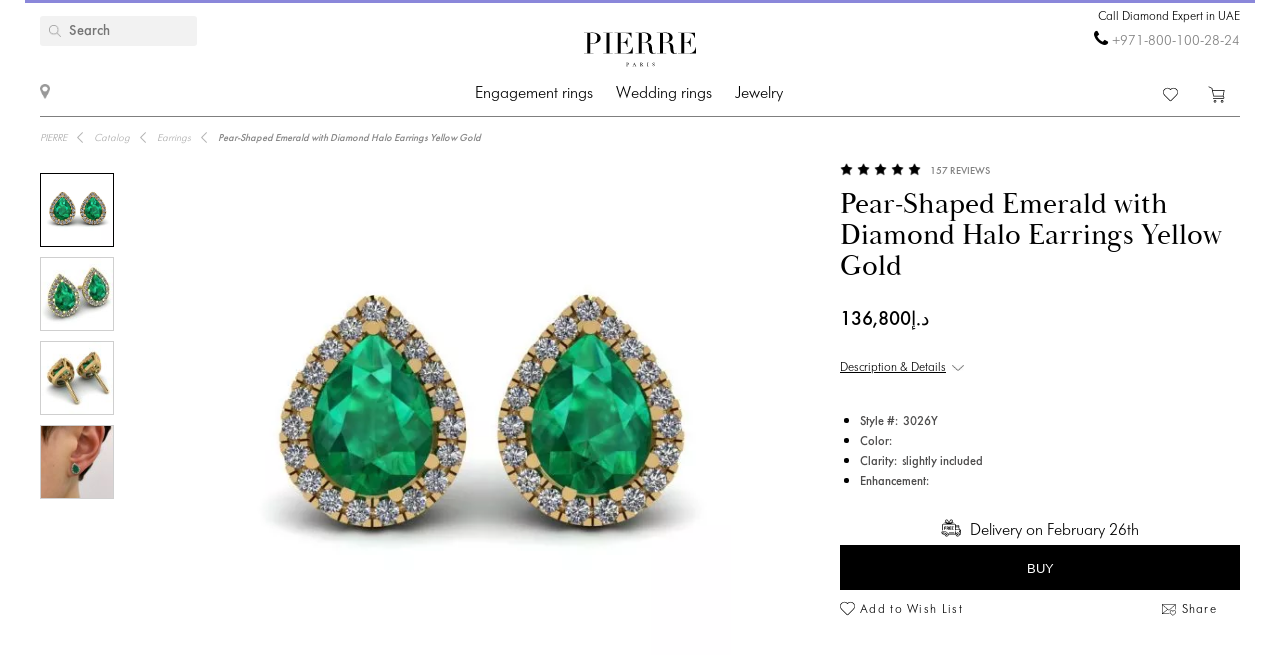

--- FILE ---
content_type: text/html; charset=utf-8
request_url: https://pierrejewellery.ae/katalog/earrings/pear-shaped-emerald-with-diamond-halo-earrings-3026y
body_size: 14311
content:
<!DOCTYPE html>
<html dir="ltr" lang="en-AE">
<!--<![endif]-->
<head>
<meta charset="UTF-8" />
<meta name="viewport" content="width=device-width, initial-scale=1"/>
<meta http-equiv="X-UA-Compatible" content="IE=edge"/>
<meta name='wmail-verification' content='ecd4e3496110b4ecbb985aba3ff7d8c3'/>
<meta name="copyright" content="&copy; 2026 PIERRE" />



<meta name="robots" content="index, follow"/>
<meta name="yandex" content="index, follow"/>
<meta itemprop="url" content="https://pierrejewellery.ae/katalog/earrings/pear-shaped-emerald-with-diamond-halo-earrings-3026y">
<meta itemprop="image" content="https://pierrejewellery.ae/image/cachewebp/catalog/002-EARRINGS/3026/3026-Y-550x550.webp">
<meta name="robots" content="noyaca">
<meta property="TWITTER:CARD" content="summary_large_image"/>
<meta property="TWITTER:DESCRIPTION" content="Pear-Shaped Emerald with Diamond Halo Earrings Yellow Gold"/>
<meta property="TWITTER:IMAGE" content="https://pierrejewellery.ae/image/cachewebp/catalog/002-EARRINGS/3026/3026-Y-550x550.webp" />

<title>Pear-Shaped Emerald with Diamond Halo Earrings Yellow Gold | Style 3026Y | PIERRE Jewellery - order now in UAE</title>
<base href="https://pierrejewellery.ae/" />
<meta name="description" content="Beautiful and neat design of jewelry crafted in 18K gold is a beautifully classic frame for your choice of center diamond. See details Style #3026Y Pear-Shaped Emerald with Diamond Halo Earrings Yellow Gold. Order online with free delivery and unlimited warranty. Free laser engraving. Complimentary cleaning and polishing service every 6 month. Ask PIERRE's Diamond Expert for a free advice. - delivery in UAE"/>
<meta name="keywords" content="Pear-Shaped Emerald with Diamond Halo Earrings Yellow Gold 3026Y"/>


<meta property="og:type" content="website" />
<meta property="og:locale" content="en-AE"/>
<meta property="og:title" content="PIERRE"/>
<meta property="og:description" content="Pear-Shaped Emerald with Diamond Halo Earrings Yellow Gold"/>
<meta property="og:url" content="https://pierrejewellery.ae/katalog/earrings/pear-shaped-emerald-with-diamond-halo-earrings-3026y"/>
<meta property="og:image" content="https://pierrejewellery.ae/image/cachewebp/catalog/002-EARRINGS/3026/3026-Y-550x550.webp" />
<meta property="og:site_name" content="pierrejewellery.ae"/>

<!-- for better score google pagespeed -->


<link rel="stylesheet" type="text/css" media="all" href="/catalog/view/theme/pierre/stylesheet/style.css?v=2.6"/>
<link rel="stylesheet" type="text/css" href="/catalog/view/theme/pierre/stylesheet/fonts.css?v=1.1"/>
<link rel="stylesheet" href="https://maxcdn.bootstrapcdn.com/font-awesome/4.5.0/css/font-awesome.min.css"/>

<!--
<script src="https://code.jquery.com/jquery.min.js"/></script>
-->

<script src="/catalog/view/javascript/jquery/jquery-2.1.1.min.js"></script>

<script>
let text_serg = {"text_goto_cart":"Go to Bag","text_goto_wishlist":"Go to Wishlist","text_in_map":"PIERRE Jewellery","text_call":"Call Diamond Expert in UAE","text_logo_alt":"PIERRE Jewellery - Diamond Engagement Rings, Wedding Rings, Diamond Jewellery. Online Shop in UAE ","text_our_phone":"call us"};

</script>

<script src="/catalog/view/javascript/common.js?v=1.2" ></script>
<script src="/catalog/view/javascript/jquery.bxslider.js"></script>
<script src="/catalog/view/javascript/jquery/smooth-scrollbar/smooth-scrollbar.js"></script>
<!--
<script src="//www.youtube.com/player_api"></script>
-->
<script src="/catalog/view/javascript/selectbox.js"></script>
<script async src="/catalog/view/javascript/fancybox/jquery.fancybox.min.js"></script>
<link href='/catalog/view/theme/pierre/stylesheet/re.css?v=104' rel='stylesheet' type='text/css' />


<link href='/catalog/view/javascript/jquery/confirm/jquery-confirm.min.css' rel='stylesheet' type='text/css' />
<script src="/catalog/view/javascript/jquery/confirm/jquery-confirm.min.js"></script>

<link href='/catalog/view/javascript/fancybox/jquery.fancybox.min.css' rel='stylesheet' type='text/css' />
<script src="/catalog/view/javascript/scripts.js?v=1.5"></script>
<script src="/catalog/view/theme/pierre/stylesheet/get_col_day_add.js"></script>

<link rel="preload" href="/catalog/view/theme/pierre/fonts/Baskerville_Display_PT_Display.woff" as="font" type="font/woff" crossorigin />
<link rel="preload" href="/catalog/view/theme/pierre/fonts/Baskerville_Display_PT_Display_Bold.woff" as="font" type="font/woff" crossorigin />
<link rel="preload" href="/catalog/view/theme/pierre/fonts/FuturaFuturisLightC.woff" as="font" type="font/woff" crossorigin />
<link rel="preload" href="/catalog/view/theme/pierre/fonts/futurafuturisc.woff" as="font" type="font/woff" crossorigin />
<link rel="preload" href="/catalog/view/theme/pierre/fonts/Baskerville_Display_PT_Display.ttf" as="font" type="font/ttf" crossorigin />
<link rel="preload" href="/catalog/view/theme/pierre/fonts/Baskerville_Display_PT_Display_Bold.ttf" as="font" type="font/ttf" crossorigin />
<link rel="preload" href="/catalog/view/theme/pierre/fonts/FuturaFuturisLightC.ttf" as="font" type="font/ttf" crossorigin />
<link rel="preload" href="/catalog/view/theme/pierre/fonts/futurafuturisc.ttf" as="font" type="font/ttf" crossorigin />
<link rel="preload" href="/catalog/view/theme/pierre/fonts/Baskerville_Display_PT_Display.svg" as="font" type="image/svg+xml" crossorigin />
<link rel="preload" href="/catalog/view/theme/pierre/fonts/Baskerville_Display_PT_Display_Bold.svg" as="font" type="image/svg+xml" crossorigin />
<link rel="preload" href="/catalog/view/theme/pierre/fonts/FuturaFuturisLightC.ttf" as="font" type="font/ttf" crossorigin />
<link rel="preload" href="/catalog/view/theme/pierre/fonts/futurafuturisc.ttf" as="font" type="font/ttf" crossorigin />



<link href="catalog/view/javascript/progroman/progroman.citymanager.css?v=8.2-0" type="text/css" rel="stylesheet" media="screen"/>
<link href="catalog/view/javascript/jquery/magnific/magnific-popup.css" type="text/css" rel="stylesheet" media="screen"/>
<link href="catalog/view/javascript/jquery/datetimepicker/bootstrap-datetimepicker.min.css" type="text/css" rel="stylesheet" media="screen"/>
<link href="catalog/view/javascript/s_testimonial/sm_testimonial.css" type="text/css" rel="stylesheet" media="screen"/>
<link href="catalog/view/javascript/s_testimonial/owl-carousel/owl.carousel.css" type="text/css" rel="stylesheet" media="screen"/>
<script src="catalog/view/javascript/progroman/jquery.progroman.autocomplete.js?v=8.2-0" ></script>
<script src="catalog/view/javascript/progroman/jquery.progroman.citymanager.js?v=8.2-0" ></script>
<script src="catalog/view/javascript/jquery/magnific/jquery.magnific-popup.min.js" ></script>
<script src="catalog/view/javascript/jquery/datetimepicker/moment/moment.min.js" ></script>
<script src="catalog/view/javascript/jquery/datetimepicker/moment/moment-with-locales.min.js" ></script>
<script src="catalog/view/javascript/jquery/datetimepicker/bootstrap-datetimepicker.min.js" ></script>
<script src="catalog/view/javascript/s_testimonial/owl-carousel/owl.carousel.min.js" ></script>
<script src="catalog/controller/extension/analytics/gae.js" ></script>
<link href="https://pierrejewellery.ae/katalog/earrings/pear-shaped-emerald-with-diamond-halo-earrings-3026y" rel="canonical"/>
<link href="https://pierrejewellery.ae/image/catalog/banners/favicon.png" rel="icon"/>



<script type="application/ld+json">
	{
    "@context": "http://schema.org/",
    "@type": "Product",
    "name": "Pear-Shaped Emerald with Diamond Halo Earrings Yellow Gold",
    "image": "https://pierrejewellery.ae/image/cachewebp/catalog/002-EARRINGS/3026/3026-Y-550x550.webp",
    "sku": "3026Y",
    "description": "Beautiful and neat design of jewelry crafted in 18K gold is a beautifully classic frame for your choice of center diamond. See details Style #3026Y Pear-Shaped Emerald with Diamond Halo Earrings Yellow Gold. Order online with free delivery and unlimited warranty. Free laser engraving. Complimentary cleaning and polishing service every 6 month. Ask PIERRE's Diamond Expert for a free advice.",
    "aggregateRating": {
        "@type": "AggregateRating",
        "ratingValue": "4.98",
        "ratingCount": "157"
    },
    "brand": {
        "@type": "Brand",
        "name": "PIERRE"
    },
    "offers": {
        "@type": "Offer",
        "priceCurrency": "AED",
        "url": "https://pierrejewellery.ae/katalog/earrings/pear-shaped-emerald-with-diamond-halo-earrings-3026y",
        "price": "136800",
        "priceValidUntil": "2026-03-01",
        "availability": "https://schema.org/InStock",
        "itemCondition": "https://schema.org/NewCondition",
        "hasMerchantReturnPolicy": {
            "@type": "MerchantReturnPolicy",
            "returnPolicyCategory": "https://schema.org/MerchantReturnFiniteReturnWindow",
            "returnMethod": "https://schema.org/ReturnByMail",
            "returnFees": "https://schema.org/FreeReturn",
            "merchantReturnDays": "30",
            "refundType": "FullRefund",
            "inStoreReturnsOffered": "True",
            "applicableCountry": "AE"
        },
        "shippingDetails": {
            "@context": "http://schema.org/",
            "@type": "OfferShippingDetails",
            "deliveryTime": {
                "@type": "ShippingDeliveryTime",
                "businessDays": {
                    "@type": "OpeningHoursSpecification",
                    "dayOfWeek": [
                        "https://schema.org/Monday",
                        "https://schema.org/Tuesday",
                        "https://schema.org/Wednesday",
                        "https://schema.org/Thursday",
                        "https://schema.org/Friday"
                    ]
                },
                "cutoffTime": "12:00:15Z",
                "handlingTime": {
                    "@type": "QuantitativeValue",
                    "minValue": 1,
                    "maxValue": 30,
                    "unitCode": "d"
                },
                "transitTime": {
                    "@type": "QuantitativeValue",
                    "minValue": 1,
                    "maxValue": 30,
                    "unitCode": "d"
                }
            },
            "shippingRate": {
                "@type": "MonetaryAmount",
                "value": "0",
                "currency": "AED"
            },
            "shippingDestination": {
                "@type": "DefinedRegion",
                "addressCountry": "AE"
            }
        }
    }
}
</script>
<script type="application/ld+json">
	{
    "@context": "http://schema.org/",
    "@type": "Organization",
    "name": "PIERRE Jewellery",
    "alternateName": "",
    "url": "https://pierrejewellery.ae/",
    "logo": "/catalog/view/theme/pierre/images/logo_PIERRE_2.svg",
    "contactPoint": {
        "@type": "ContactPoint",
        "telephone": "+971-800-100-28-24",
        "contactType": "customer service",
        "areaServed": "AE",
        "availableLanguage": [
            "English"
        ],
        "contactOption": "TollFree"
    },
    "sameAs": [
        "https://www.instagram.com/pierre.jewellery/",
        "https://www.facebook.com/pierrejewellery/",
        "https://www.youtube.com/@pierrejewellery"
    ]
}
</script>






<!-- Google tag (gtag.js) -->
<script async src="https://www.googletagmanager.com/gtag/js?id=G-TPFJ1HS7RK"></script>
<script>
  window.dataLayer = window.dataLayer || [];
  function gtag(){dataLayer.push(arguments);}
  gtag('js', new Date());

  gtag('config', 'G-TPFJ1HS7RK');
</script>
<header>
    <div class="container">
        <a href="/" class="logo">
        <img alt="PIERRE Jewellery - Diamond Engagement Rings, Wedding Rings, Diamond Jewellery. Online Shop in UAE " src="/catalog/view/theme/pierre/images/pierre-paris-logo.svg" style="width: 162px; height: 67px;"/>
    </a>
	
	 <nav class="mainmenu">
 	<div class="navbar navbar-expand-lg navbar-light">
		<div class="navbar-header">
		  <button type="button" class="navbar-toggle collapsed" data-toggle="collapse" data-target="#bs-megamenu">
		  	<i class="fa fa-bars"></i>
		  </button>
		</div>
		<div class="collapse navbar-collapse">
			<ul class="nav navbar-nav megamenu"><li class="parent dropdown " ><a class="dropdown-toggle" href="https://pierrejewellery.ae/katalog/engagement-rings"><span class="menu-title">Engagement rings</span><b class="caret"></b></a><div class="dropdown-menu level1"  ><div class="dropdown-menu-inner"><ul><li class="parent dropdown-submenu " ><a class="dropdown-toggle1" data-toggle="dropdown" href="https://pierrejewellery.ae/katalog/engagement-rings"><span class="menu-title">SHOP BY SHAPE</span><b class="caret"></b></a><div class="dropdown-menu level2"  style="width:12px" ><div class="dropdown-menu-inner"><ul><li class=" " ><a href="/katalog/engagement-rings/princess-engagement-rings"><span class="menu-icon" style="background:url('https://pierrejewellery.ae/image/catalog/1_shape/Princessldpi.png') no-repeat;"><span class="menu-title">Princess (Square)</span></span></a></li><li class=" " ><a href="/katalog/engagement-rings/oval-engagement-rings"><span class="menu-icon" style="background:url('https://pierrejewellery.ae/image/catalog/1_shape/ovalldpi.png') no-repeat;"><span class="menu-title">Oval</span></span></a></li><li class=" " ><a href="/katalog/engagement-rings/round-engagement-rings"><span class="menu-icon" style="background:url('https://pierrejewellery.ae/image/catalog/1_shape/kruglyildpi.png') no-repeat;"><span class="menu-title">Round</span></span></a></li><li class=" " ><a href="/katalog/engagement-rings/emerald-engagement-rings"><span class="menu-icon" style="background:url('https://pierrejewellery.ae/image/catalog/1_shape/iumrudnayaldpi.png') no-repeat;"><span class="menu-title">Emerald</span></span></a></li><li class=" " ><a href="/katalog/engagement-rings/heart-engagement-rings"><span class="menu-icon" style="background:url('https://pierrejewellery.ae/image/catalog/1_shape/serdceldpi.png') no-repeat;"><span class="menu-title">Heart</span></span></a></li><li class=" " ><a href="/katalog/engagement-rings/pear-engagement-rings"><span class="menu-icon" style="background:url('https://pierrejewellery.ae/image/catalog/1_shape/kapyaldpi.png') no-repeat;"><span class="menu-title">Pear (Drop)</span></span></a></li><li class=" " ><a href="/katalog/engagement-rings/marquise-engagement-rings"><span class="menu-icon" style="background:url('https://pierrejewellery.ae/image/catalog/1_shape/markizldpi.png') no-repeat;"><span class="menu-title">Marquise</span></span></a></li><li class=" " ><a href="/katalog/engagement-rings/cushion-engagement-rings"><span class="menu-icon" style="background:url('https://pierrejewellery.ae/image/catalog/1_shape/kushonldpi.png') no-repeat;"><span class="menu-title">Cushion</span></span></a></li></ul></div></div></li><li class="parent dropdown-submenu " ><a class="dropdown-toggle1" data-toggle="dropdown" href="https://pierrejewellery.ae/katalog/engagement-rings"><span class="menu-title">SHOP BY METAL</span><b class="caret"></b></a><div class="dropdown-menu level2"  style="width:12px" ><div class="dropdown-menu-inner"><ul><li class=" " ><a href="katalog/engagement-rings/white-gold-engagement-rings"><span class="menu-title">White gold</span></a></li><li class=" " ><a href="katalog/engagement-rings/yellow-gold-diamond-engagement-rings"><span class="menu-title">Yellow gold</span></a></li><li class=" " ><a href="katalog/engagement-rings/rose-engagement-rings"><span class="menu-title">Rose gold</span></a></li><li class=" " ><a href="katalog/engagement-rings/platinum-engagement-rings"><span class="menu-title">Platinum</span></a></li></ul></div></div></li><li class="parent dropdown-submenu " ><a class="dropdown-toggle1" data-toggle="dropdown" href="https://pierrejewellery.ae/katalog/engagement-rings"><span class="menu-title">SHOP BY STYLE</span><b class="caret"></b></a><div class="dropdown-menu level2"  style="width:12px" ><div class="dropdown-menu-inner"><ul><li class=" " ><a href="katalog/engagement-rings/solitaire-engagement-rings"><span class="menu-title">Solitaire</span></a></li><li class=" " ><a href="katalog/engagement-rings/engagement-rings-with-3-stones"><span class="menu-title">Three-Stone</span></a></li><li class=" " ><a href="katalog/engagement-rings/engagement-rings-with-side-diamonds"><span class="menu-title">Sidestone Pave</span></a></li><li class=" " ><a href="katalog/engagement-rings/1-2-carat-diamond-rings"><span class="menu-title">0.5 carat</span></a></li><li class=" " ><a href="https://pierrejewellery.ae/katalog/engagement-rings/1-carat-diamond-rings"><span class="menu-title">1 carat</span></a></li><li class=" " ><a href="https://pierrejewellery.ae/katalog/rings/2-carat-diamond-ring"><span class="menu-title">2 carat</span></a></li><li class=" " ><a href="https://pierrejewellery.ae/katalog/rings/3-carat-diamond-ring"><span class="menu-title">3 carat</span></a></li><li class=" " ><a href="https://pierrejewellery.ae/katalog/rings/5-carat-diamond-ring"><span class="menu-title">5 carat</span></a></li></ul></div></div></li><li class="parent dropdown-submenu " ><a class="dropdown-toggle1" data-toggle="dropdown" href="https://pierrejewellery.ae/katalog/engagement-rings"><span class="menu-title">TOP ENGAGEMENT RINGS</span><b class="caret"></b></a><div class="dropdown-menu level2"  style="width:12px" ><div class="dropdown-menu-inner"><ul><li class=" " ><a href="katalog/engagement-rings/diamond-engagement-rings"><span class="menu-title">Diamond Engagement Rings</span></a></li><li class=" " ><a href="katalog/engagement-rings/black-diamond-engagement-rings"><span class="menu-title">Black Diamond Engagement Rings</span></a></li><li class=" " ><a href="katalog/engagement-rings/yellow-diamond-engagement-rings"><span class="menu-title">Yellow Diamond Engagement Rings</span></a></li><li class=" " ><a href="katalog/engagement-rings/engagement-rings-with-sapphire"><span class="menu-title">Sapphire Engagement Rings</span></a></li><li class=" " ><a href="katalog/engagement-rings/top20-engagement-rings"><span class="menu-title">Top-20 Engagement Rings</span></a></li></ul></div></div></li></ul></div></div></li><li class="parent dropdown " ><a class="dropdown-toggle" href="https://pierrejewellery.ae/katalog/wedding-rings"><span class="menu-title">Wedding rings</span><b class="caret"></b></a><div class="dropdown-menu level1"  ><div class="dropdown-menu-inner"><ul><li class="parent dropdown-submenu " ><a class="dropdown-toggle1" data-toggle="dropdown" href="https://pierrejewellery.ae/katalog/wedding-rings/all-wedding"><span class="menu-title">WOMEN</span><b class="caret"></b></a><div class="dropdown-menu level2"  style="width:12px" ><div class="dropdown-menu-inner"><ul><li class=" " ><a href="https://pierrejewellery.ae/katalog/wedding-rings/all-wedding"><span class="menu-title">Women’s Wedding Bands</span></a></li><li class=" " ><a href="katalog/wedding-rings/diamond-eternity-wedding-rings"><span class="menu-title">Eternity</span></a></li><li class=" " ><a href="katalog/wedding-rings/anniversary-rings"><span class="menu-title">Diamond Anniversary Bands</span></a></li><li class=" " ><a href="katalog/wedding-rings/diamond-wedding-rings"><span class="menu-title">Diamond Wedding Bands</span></a></li><li class=" " ><a href="katalog/wedding-rings/black-diamond-wedding-ring"><span class="menu-title">Black Diamond Wedding Bands</span></a></li><li class=" " ><a href="katalog/wedding-rings/sapphire-wedding-ring"><span class="menu-title">Sapphire Wedding Bands</span></a></li><li class=" " ><a href="katalog/wedding-rings/top20-wedding-bands"><span class="menu-title">Top-20 Women’s Wedding Rings</span></a></li></ul></div></div></li><li class="parent dropdown-submenu " ><a class="dropdown-toggle1" data-toggle="dropdown" href="https://pierrejewellery.ae/katalog/wedding-rings/all-wedding"><span class="menu-title">WOMEN’S BY METAL</span><b class="caret"></b></a><div class="dropdown-menu level2"  style="width:12px" ><div class="dropdown-menu-inner"><ul><li class=" " ><a href="katalog/wedding-rings/white-gold-wedding-rings"><span class="menu-title">White Gold</span></a></li><li class=" " ><a href="katalog/wedding-rings/yellow-gold-wedding-ring"><span class="menu-title">Yellow Gold</span></a></li><li class=" " ><a href="katalog/wedding-rings/rose-gold-wedding-ring"><span class="menu-title">Rose Gold</span></a></li><li class=" " ><a href="katalog/wedding-rings/platinum-wedding-rings"><span class="menu-title">Platinum</span></a></li></ul></div></div></li><li class="parent dropdown-submenu " ><a class="dropdown-toggle1" data-toggle="dropdown" href="https://pierrejewellery.ae/katalog/wedding-rings/men-wedding-ring"><span class="menu-title">MEN</span><b class="caret"></b></a><div class="dropdown-menu level2"  style="width:12px" ><div class="dropdown-menu-inner"><ul><li class=" " ><a href="katalog/wedding-rings/top-20-men-wedding-bands"><span class="menu-title">Top-20 Men’s Wedding Rings</span></a></li></ul></div></div></li><li class="parent dropdown-submenu " ><a class="dropdown-toggle1" data-toggle="dropdown" href="https://pierrejewellery.ae/katalog/wedding-rings/men-wedding-ring"><span class="menu-title">MEN’S BY METAL</span><b class="caret"></b></a><div class="dropdown-menu level2"  style="width:12px" ><div class="dropdown-menu-inner"><ul><li class=" " ><a href="katalog/wedding-rings/men-wedding-ring/18K-white-gold"><span class="menu-title">White Gold</span></a></li><li class=" " ><a href="katalog/wedding-rings/men-wedding-ring/18k-yellow-gold"><span class="menu-title">Yellow Gold</span></a></li><li class=" " ><a href="katalog/wedding-rings/men-wedding-ring/men-wed-rose-gold"><span class="menu-title">Rose Gold</span></a></li><li class=" " ><a href="katalog/wedding-rings/men-wedding-ring/pt-men"><span class="menu-title">Platinum</span></a></li></ul></div></div></li><li class=" " ><a href="https://pierrejewellery.ae/katalog/wedding-rings"><span class="menu-title">All WEDDING RINGS</span></a></li></ul></div></div></li><li class="parent dropdown " ><a class="dropdown-toggle" href="https://pierrejewellery.ae/katalog"><span class="menu-title">Jewelry</span><b class="caret"></b></a><div class="dropdown-menu level1"  ><div class="dropdown-menu-inner"><ul><li class="parent dropdown-submenu " ><a class="dropdown-toggle1" data-toggle="dropdown" href="https://pierrejewellery.ae/katalog/earrings"><span class="menu-title">Earrings</span><b class="caret"></b></a><div class="dropdown-menu level2"  ><div class="dropdown-menu-inner"><ul><li class=" " ><a href="https://pierrejewellery.ae/katalog/earrings/studs"><span class="menu-title">Studs</span></a></li><li class=" " ><a href="https://pierrejewellery.ae/katalog/earrings/hoop-earrings"><span class="menu-title">Hoop Earrings</span></a></li><li class=" " ><a href="katalog/earrings/diamond-earrings"><span class="menu-title">Diamond Earrings</span></a></li><li class=" " ><a href="katalog/earrings/black-diamond-earrings"><span class="menu-title">Black Diamond Earrings</span></a></li><li class=" " ><a href="https://pierrejewellery.ae/katalog/earrings"><span class="menu-title">Shop All Earrings &gt;</span></a></li></ul></div></div></li><li class="parent dropdown-submenu " ><a class="dropdown-toggle1" data-toggle="dropdown" href="https://pierrejewellery.ae/katalog/rings"><span class="menu-title">Rings</span><b class="caret"></b></a><div class="dropdown-menu level2"  ><div class="dropdown-menu-inner"><ul><li class=" " ><a href="/katalog/rings/diamond-rings"><span class="menu-title">Diamond Rings</span></a></li><li class=" " ><a href="/katalog/rings/black-diamond-rings"><span class="menu-title">Black Diamond Rings</span></a></li><li class=" " ><a href="/katalog/rings/yellow-diamond-rings"><span class="menu-title">Yellow Diamond Rings</span></a></li><li class=" " ><a href="/katalog/rings/emerald-ring"><span class="menu-title">Emerald Rings</span></a></li><li class=" " ><a href="https://pierrejewellery.ae/katalog/rings"><span class="menu-title">Shop All Rings &gt;</span></a></li></ul></div></div></li><li class="parent dropdown-submenu " ><a class="dropdown-toggle1" data-toggle="dropdown" href="https://pierrejewellery.ae/katalog/necklaces"><span class="menu-title">NECKLACES</span><b class="caret"></b></a><div class="dropdown-menu level2"  ><div class="dropdown-menu-inner"><ul><li class=" " ><a href="https://pierrejewellery.ae/index.php?route=product/category&amp;path=563"><span class="menu-title">Classic Necklaces</span></a></li><li class=" " ><a href="https://pierrejewellery.ae/katalog/necklaces/diamond-chain-necklace"><span class="menu-title">Solitaire Pendant</span></a></li><li class=" " ><a href="https://pierrejewellery.ae/katalog/necklaces"><span class="menu-title">Fashion Necklaces</span></a></li><li class=" " ><a href="https://pierrejewellery.ae/katalog/religion"><span class="menu-title">Amulets</span></a></li><li class=" " ><a href="https://pierrejewellery.ae/katalog/necklaces"><span class="menu-title">Shop All Necklaces &gt;</span></a></li></ul></div></div></li><li class="parent dropdown-submenu " ><a class="dropdown-toggle1" data-toggle="dropdown" href="#"><span class="menu-title">FEATURED</span><b class="caret"></b></a><div class="dropdown-menu level2"  style="width:12px" ><div class="dropdown-menu-inner"><ul><li class=" " ><a href="https://pierrejewellery.ae/katalog/new"><span class="menu-title">Bestsellers</span></a></li><li class=" " ><a href="https://pierrejewellery.ae/katalog/gifts"><span class="menu-title">Gifts</span></a></li><li class=" " ><a href="https://pierrejewellery.ae/katalog/gifts/hearts"><span class="menu-title">Heart Shape Jewelry</span></a></li></ul></div></div></li></ul></div></div></li></ul>
		</div>
	</div>	
</nav>
<a class="burger"><span></span></a>
	    <div class="h_left">
        <a href="/contact" class="show_room"></a>
		<div class="map_popup_block_outer">
			<div class="map_popup_block">
				<span class="mpb_address">PIERRE Jewellery</span>
				<div class="mpb_map">We accept Visa, Master Card, wire transfer, PayPal</div>
			</div>
		</div>
    </div>
		<div class="search_toggle"></div>
    <div class="h_right">
			
            <div class="h_tels">
								<span class="h_tel h_tel_title">Call Diamond Expert in UAE</span>
				<span class="h_tel" id="h_tel" ><i class="fa fa-phone" aria-hidden="true" style=""></i> <a class="zphone" href="tel:+9718001002824" target="_blank">+971-800-100-28-24</a></span>
											</div>
            
		
		<div class="cart">
						<a href="https://pierrejewellery.ae/wishlist" class="h_fav" data-wishlist-total="">
                <svg  xmlns="http://www.w3.org/2000/svg" viewBox="0 0 490.4 490.4">
                   <path d="M222.5,453.7a32.32,32.32,0,0,0,22.9,9.5,32.74,32.74,0,0,0,22.9-9.5L448,274A144.4,144.4,0,0,0,245.3,68.3,144.36,144.36,0,0,0,42.4,273.7ZM59.7,86.8a119.87,119.87,0,0,1,169.6.1l7.4,7.4a12.25,12.25,0,0,0,8.7,3.6h0a12.43,12.43,0,0,0,8.7-3.6l7.2-7.2A119.85,119.85,0,1,1,430.8,256.6L251,436.4a8.3,8.3,0,0,1-11.2,0l-180-180a119.87,119.87,0,0,1-.1-169.6Z"/>
                </svg>
                <span></span>
            </a>
		
			<a href="/cart" class="h_cart">
                <svg version="1.1" xmlns="http://www.w3.org/2000/svg" viewBox="0 0 512 512" xmlns:xlink="http://www.w3.org/1999/xlink" enable-background="new 0 0 512 512">
                  <g>
                    <g>
                      <path d="m464.5,301.1l36.5-178h-359.7l-12.5-59.2-108.4-52.9-9.4,18.7 99,47.8 50,238.8h289c0,0 28.5,17.9 17.5,40.5-4.9,7-12.5,15.6-26.1,15.6h-287.6v20.6h287.7c19.8,0 36.5-10.4 45.9-27 18.4-34.4-21.9-64.9-21.9-64.9zm-286.7-5.7l-32.3-151.6h330.5l-31.3,151.6h-266.9z"/>
                      <path d="m212.2,422.1c-21.9,0-39.6,17.6-39.6,39.4s17.7,39.4 39.6,39.4 39.6-17.6 39.6-39.4-17.7-39.4-39.6-39.4zm0,58.1c-10.4,0-18.8-8.3-18.8-18.7s8.3-18.7 18.8-18.7 18.8,8.3 18.8,18.7-8.4,18.7-18.8,18.7z"/>
                      <path d="m424.9,422.1c-21.9,0-39.6,17.6-39.6,39.4s17.7,39.5 39.6,39.5 40.7-17.6 39.6-39.4c0-21.8-17.7-39.5-39.6-39.5zm18.8,39.5c0,10.4-8.3,18.7-18.8,18.7s-18.8-8.3-18.8-18.7 8.3-18.7 18.8-18.7 19.8,8.3 18.8,18.7z"/>
                    </g>
                  </g>
                </svg>
                <span></span>
            </a>		
		</div>
		
		<div class="search">
		<div data-search="" class="h_search">
<!--<div class="hs_amp" style="width: 26px; height: 30px;position: relative;z-index: 10; "></div>-->
<input type="text" name="search" value="" placeholder="Search" class="form-control input-lg"/>
    <button type="button" class="hs_amp btn btn-default btn-lg" style="border:none;"></button>
</div>
		</div>
		    </div>
    <div id="scroll-header-wrap">
        <div class="scroll-header">
            <a href="/" class="logo">
                <img alt="PIERRE Jewellery - Diamond Engagement Rings, Wedding Rings, Diamond Jewellery. Online Shop in UAE " src="/catalog/view/theme/pierre/images/logo_PIERRE_3.svg" style="width: 162px; height: 67px;"/>
            </a>
             <nav class="mainmenu">
 	<div class="navbar navbar-expand-lg navbar-light">
		<div class="navbar-header">
		  <button type="button" class="navbar-toggle collapsed" data-toggle="collapse" data-target="#bs-megamenu">
		  	<i class="fa fa-bars"></i>
		  </button>
		</div>
		<div class="collapse navbar-collapse">
			<ul class="nav navbar-nav megamenu"><li class="parent dropdown " ><a class="dropdown-toggle" href="https://pierrejewellery.ae/katalog/engagement-rings"><span class="menu-title">Engagement rings</span><b class="caret"></b></a><div class="dropdown-menu level1"  ><div class="dropdown-menu-inner"><ul><li class="parent dropdown-submenu " ><a class="dropdown-toggle1" data-toggle="dropdown" href="https://pierrejewellery.ae/katalog/engagement-rings"><span class="menu-title">SHOP BY SHAPE</span><b class="caret"></b></a><div class="dropdown-menu level2"  style="width:12px" ><div class="dropdown-menu-inner"><ul><li class=" " ><a href="/katalog/engagement-rings/princess-engagement-rings"><span class="menu-icon" style="background:url('https://pierrejewellery.ae/image/catalog/1_shape/Princessldpi.png') no-repeat;"><span class="menu-title">Princess (Square)</span></span></a></li><li class=" " ><a href="/katalog/engagement-rings/oval-engagement-rings"><span class="menu-icon" style="background:url('https://pierrejewellery.ae/image/catalog/1_shape/ovalldpi.png') no-repeat;"><span class="menu-title">Oval</span></span></a></li><li class=" " ><a href="/katalog/engagement-rings/round-engagement-rings"><span class="menu-icon" style="background:url('https://pierrejewellery.ae/image/catalog/1_shape/kruglyildpi.png') no-repeat;"><span class="menu-title">Round</span></span></a></li><li class=" " ><a href="/katalog/engagement-rings/emerald-engagement-rings"><span class="menu-icon" style="background:url('https://pierrejewellery.ae/image/catalog/1_shape/iumrudnayaldpi.png') no-repeat;"><span class="menu-title">Emerald</span></span></a></li><li class=" " ><a href="/katalog/engagement-rings/heart-engagement-rings"><span class="menu-icon" style="background:url('https://pierrejewellery.ae/image/catalog/1_shape/serdceldpi.png') no-repeat;"><span class="menu-title">Heart</span></span></a></li><li class=" " ><a href="/katalog/engagement-rings/pear-engagement-rings"><span class="menu-icon" style="background:url('https://pierrejewellery.ae/image/catalog/1_shape/kapyaldpi.png') no-repeat;"><span class="menu-title">Pear (Drop)</span></span></a></li><li class=" " ><a href="/katalog/engagement-rings/marquise-engagement-rings"><span class="menu-icon" style="background:url('https://pierrejewellery.ae/image/catalog/1_shape/markizldpi.png') no-repeat;"><span class="menu-title">Marquise</span></span></a></li><li class=" " ><a href="/katalog/engagement-rings/cushion-engagement-rings"><span class="menu-icon" style="background:url('https://pierrejewellery.ae/image/catalog/1_shape/kushonldpi.png') no-repeat;"><span class="menu-title">Cushion</span></span></a></li></ul></div></div></li><li class="parent dropdown-submenu " ><a class="dropdown-toggle1" data-toggle="dropdown" href="https://pierrejewellery.ae/katalog/engagement-rings"><span class="menu-title">SHOP BY METAL</span><b class="caret"></b></a><div class="dropdown-menu level2"  style="width:12px" ><div class="dropdown-menu-inner"><ul><li class=" " ><a href="katalog/engagement-rings/white-gold-engagement-rings"><span class="menu-title">White gold</span></a></li><li class=" " ><a href="katalog/engagement-rings/yellow-gold-diamond-engagement-rings"><span class="menu-title">Yellow gold</span></a></li><li class=" " ><a href="katalog/engagement-rings/rose-engagement-rings"><span class="menu-title">Rose gold</span></a></li><li class=" " ><a href="katalog/engagement-rings/platinum-engagement-rings"><span class="menu-title">Platinum</span></a></li></ul></div></div></li><li class="parent dropdown-submenu " ><a class="dropdown-toggle1" data-toggle="dropdown" href="https://pierrejewellery.ae/katalog/engagement-rings"><span class="menu-title">SHOP BY STYLE</span><b class="caret"></b></a><div class="dropdown-menu level2"  style="width:12px" ><div class="dropdown-menu-inner"><ul><li class=" " ><a href="katalog/engagement-rings/solitaire-engagement-rings"><span class="menu-title">Solitaire</span></a></li><li class=" " ><a href="katalog/engagement-rings/engagement-rings-with-3-stones"><span class="menu-title">Three-Stone</span></a></li><li class=" " ><a href="katalog/engagement-rings/engagement-rings-with-side-diamonds"><span class="menu-title">Sidestone Pave</span></a></li><li class=" " ><a href="katalog/engagement-rings/1-2-carat-diamond-rings"><span class="menu-title">0.5 carat</span></a></li><li class=" " ><a href="https://pierrejewellery.ae/katalog/engagement-rings/1-carat-diamond-rings"><span class="menu-title">1 carat</span></a></li><li class=" " ><a href="https://pierrejewellery.ae/katalog/rings/2-carat-diamond-ring"><span class="menu-title">2 carat</span></a></li><li class=" " ><a href="https://pierrejewellery.ae/katalog/rings/3-carat-diamond-ring"><span class="menu-title">3 carat</span></a></li><li class=" " ><a href="https://pierrejewellery.ae/katalog/rings/5-carat-diamond-ring"><span class="menu-title">5 carat</span></a></li></ul></div></div></li><li class="parent dropdown-submenu " ><a class="dropdown-toggle1" data-toggle="dropdown" href="https://pierrejewellery.ae/katalog/engagement-rings"><span class="menu-title">TOP ENGAGEMENT RINGS</span><b class="caret"></b></a><div class="dropdown-menu level2"  style="width:12px" ><div class="dropdown-menu-inner"><ul><li class=" " ><a href="katalog/engagement-rings/diamond-engagement-rings"><span class="menu-title">Diamond Engagement Rings</span></a></li><li class=" " ><a href="katalog/engagement-rings/black-diamond-engagement-rings"><span class="menu-title">Black Diamond Engagement Rings</span></a></li><li class=" " ><a href="katalog/engagement-rings/yellow-diamond-engagement-rings"><span class="menu-title">Yellow Diamond Engagement Rings</span></a></li><li class=" " ><a href="katalog/engagement-rings/engagement-rings-with-sapphire"><span class="menu-title">Sapphire Engagement Rings</span></a></li><li class=" " ><a href="katalog/engagement-rings/top20-engagement-rings"><span class="menu-title">Top-20 Engagement Rings</span></a></li></ul></div></div></li></ul></div></div></li><li class="parent dropdown " ><a class="dropdown-toggle" href="https://pierrejewellery.ae/katalog/wedding-rings"><span class="menu-title">Wedding rings</span><b class="caret"></b></a><div class="dropdown-menu level1"  ><div class="dropdown-menu-inner"><ul><li class="parent dropdown-submenu " ><a class="dropdown-toggle1" data-toggle="dropdown" href="https://pierrejewellery.ae/katalog/wedding-rings/all-wedding"><span class="menu-title">WOMEN</span><b class="caret"></b></a><div class="dropdown-menu level2"  style="width:12px" ><div class="dropdown-menu-inner"><ul><li class=" " ><a href="https://pierrejewellery.ae/katalog/wedding-rings/all-wedding"><span class="menu-title">Women’s Wedding Bands</span></a></li><li class=" " ><a href="katalog/wedding-rings/diamond-eternity-wedding-rings"><span class="menu-title">Eternity</span></a></li><li class=" " ><a href="katalog/wedding-rings/anniversary-rings"><span class="menu-title">Diamond Anniversary Bands</span></a></li><li class=" " ><a href="katalog/wedding-rings/diamond-wedding-rings"><span class="menu-title">Diamond Wedding Bands</span></a></li><li class=" " ><a href="katalog/wedding-rings/black-diamond-wedding-ring"><span class="menu-title">Black Diamond Wedding Bands</span></a></li><li class=" " ><a href="katalog/wedding-rings/sapphire-wedding-ring"><span class="menu-title">Sapphire Wedding Bands</span></a></li><li class=" " ><a href="katalog/wedding-rings/top20-wedding-bands"><span class="menu-title">Top-20 Women’s Wedding Rings</span></a></li></ul></div></div></li><li class="parent dropdown-submenu " ><a class="dropdown-toggle1" data-toggle="dropdown" href="https://pierrejewellery.ae/katalog/wedding-rings/all-wedding"><span class="menu-title">WOMEN’S BY METAL</span><b class="caret"></b></a><div class="dropdown-menu level2"  style="width:12px" ><div class="dropdown-menu-inner"><ul><li class=" " ><a href="katalog/wedding-rings/white-gold-wedding-rings"><span class="menu-title">White Gold</span></a></li><li class=" " ><a href="katalog/wedding-rings/yellow-gold-wedding-ring"><span class="menu-title">Yellow Gold</span></a></li><li class=" " ><a href="katalog/wedding-rings/rose-gold-wedding-ring"><span class="menu-title">Rose Gold</span></a></li><li class=" " ><a href="katalog/wedding-rings/platinum-wedding-rings"><span class="menu-title">Platinum</span></a></li></ul></div></div></li><li class="parent dropdown-submenu " ><a class="dropdown-toggle1" data-toggle="dropdown" href="https://pierrejewellery.ae/katalog/wedding-rings/men-wedding-ring"><span class="menu-title">MEN</span><b class="caret"></b></a><div class="dropdown-menu level2"  style="width:12px" ><div class="dropdown-menu-inner"><ul><li class=" " ><a href="katalog/wedding-rings/top-20-men-wedding-bands"><span class="menu-title">Top-20 Men’s Wedding Rings</span></a></li></ul></div></div></li><li class="parent dropdown-submenu " ><a class="dropdown-toggle1" data-toggle="dropdown" href="https://pierrejewellery.ae/katalog/wedding-rings/men-wedding-ring"><span class="menu-title">MEN’S BY METAL</span><b class="caret"></b></a><div class="dropdown-menu level2"  style="width:12px" ><div class="dropdown-menu-inner"><ul><li class=" " ><a href="katalog/wedding-rings/men-wedding-ring/18K-white-gold"><span class="menu-title">White Gold</span></a></li><li class=" " ><a href="katalog/wedding-rings/men-wedding-ring/18k-yellow-gold"><span class="menu-title">Yellow Gold</span></a></li><li class=" " ><a href="katalog/wedding-rings/men-wedding-ring/men-wed-rose-gold"><span class="menu-title">Rose Gold</span></a></li><li class=" " ><a href="katalog/wedding-rings/men-wedding-ring/pt-men"><span class="menu-title">Platinum</span></a></li></ul></div></div></li><li class=" " ><a href="https://pierrejewellery.ae/katalog/wedding-rings"><span class="menu-title">All WEDDING RINGS</span></a></li></ul></div></div></li><li class="parent dropdown " ><a class="dropdown-toggle" href="https://pierrejewellery.ae/katalog"><span class="menu-title">Jewelry</span><b class="caret"></b></a><div class="dropdown-menu level1"  ><div class="dropdown-menu-inner"><ul><li class="parent dropdown-submenu " ><a class="dropdown-toggle1" data-toggle="dropdown" href="https://pierrejewellery.ae/katalog/earrings"><span class="menu-title">Earrings</span><b class="caret"></b></a><div class="dropdown-menu level2"  ><div class="dropdown-menu-inner"><ul><li class=" " ><a href="https://pierrejewellery.ae/katalog/earrings/studs"><span class="menu-title">Studs</span></a></li><li class=" " ><a href="https://pierrejewellery.ae/katalog/earrings/hoop-earrings"><span class="menu-title">Hoop Earrings</span></a></li><li class=" " ><a href="katalog/earrings/diamond-earrings"><span class="menu-title">Diamond Earrings</span></a></li><li class=" " ><a href="katalog/earrings/black-diamond-earrings"><span class="menu-title">Black Diamond Earrings</span></a></li><li class=" " ><a href="https://pierrejewellery.ae/katalog/earrings"><span class="menu-title">Shop All Earrings &gt;</span></a></li></ul></div></div></li><li class="parent dropdown-submenu " ><a class="dropdown-toggle1" data-toggle="dropdown" href="https://pierrejewellery.ae/katalog/rings"><span class="menu-title">Rings</span><b class="caret"></b></a><div class="dropdown-menu level2"  ><div class="dropdown-menu-inner"><ul><li class=" " ><a href="/katalog/rings/diamond-rings"><span class="menu-title">Diamond Rings</span></a></li><li class=" " ><a href="/katalog/rings/black-diamond-rings"><span class="menu-title">Black Diamond Rings</span></a></li><li class=" " ><a href="/katalog/rings/yellow-diamond-rings"><span class="menu-title">Yellow Diamond Rings</span></a></li><li class=" " ><a href="/katalog/rings/emerald-ring"><span class="menu-title">Emerald Rings</span></a></li><li class=" " ><a href="https://pierrejewellery.ae/katalog/rings"><span class="menu-title">Shop All Rings &gt;</span></a></li></ul></div></div></li><li class="parent dropdown-submenu " ><a class="dropdown-toggle1" data-toggle="dropdown" href="https://pierrejewellery.ae/katalog/necklaces"><span class="menu-title">NECKLACES</span><b class="caret"></b></a><div class="dropdown-menu level2"  ><div class="dropdown-menu-inner"><ul><li class=" " ><a href="https://pierrejewellery.ae/index.php?route=product/category&amp;path=563"><span class="menu-title">Classic Necklaces</span></a></li><li class=" " ><a href="https://pierrejewellery.ae/katalog/necklaces/diamond-chain-necklace"><span class="menu-title">Solitaire Pendant</span></a></li><li class=" " ><a href="https://pierrejewellery.ae/katalog/necklaces"><span class="menu-title">Fashion Necklaces</span></a></li><li class=" " ><a href="https://pierrejewellery.ae/katalog/religion"><span class="menu-title">Amulets</span></a></li><li class=" " ><a href="https://pierrejewellery.ae/katalog/necklaces"><span class="menu-title">Shop All Necklaces &gt;</span></a></li></ul></div></div></li><li class="parent dropdown-submenu " ><a class="dropdown-toggle1" data-toggle="dropdown" href="#"><span class="menu-title">FEATURED</span><b class="caret"></b></a><div class="dropdown-menu level2"  style="width:12px" ><div class="dropdown-menu-inner"><ul><li class=" " ><a href="https://pierrejewellery.ae/katalog/new"><span class="menu-title">Bestsellers</span></a></li><li class=" " ><a href="https://pierrejewellery.ae/katalog/gifts"><span class="menu-title">Gifts</span></a></li><li class=" " ><a href="https://pierrejewellery.ae/katalog/gifts/hearts"><span class="menu-title">Heart Shape Jewelry</span></a></li></ul></div></div></li></ul></div></div></li></ul>
		</div>
	</div>	
</nav>
<a class="burger"><span></span></a>
            <div class="h_left">
                <a href="/contact" class="show_room"></a>
                <div class="map_popup_block_outer map_popup_block_outer-2">
                    <div class="map_popup_block">
                        <span class="mpb_address">PIERRE Jewellery</span>
                        <div class="mpb_map">We accept Visa, Master Card, wire transfer, PayPal</div>
                    </div>
                </div>
            </div>
                <div class="search_toggle"></div>
            <div class="h_right">
                    
                    <div class="h_tels">
                        <a class="h_tel" href="tel:+9718001002824" target="_blank"><i class="fa fa-phone" aria-hidden="true" style=""></i> +971-800-100-28-24</a>
                                            </div>
                    
            				<div class="cart">
                    <a href="https://pierrejewellery.ae/wishlist" class="h_fav" data-wishlist-total="">
                        <svg  xmlns="http://www.w3.org/2000/svg" viewBox="0 0 490.4 490.4">
                           <path d="M222.5,453.7a32.32,32.32,0,0,0,22.9,9.5,32.74,32.74,0,0,0,22.9-9.5L448,274A144.4,144.4,0,0,0,245.3,68.3,144.36,144.36,0,0,0,42.4,273.7ZM59.7,86.8a119.87,119.87,0,0,1,169.6.1l7.4,7.4a12.25,12.25,0,0,0,8.7,3.6h0a12.43,12.43,0,0,0,8.7-3.6l7.2-7.2A119.85,119.85,0,1,1,430.8,256.6L251,436.4a8.3,8.3,0,0,1-11.2,0l-180-180a119.87,119.87,0,0,1-.1-169.6Z"/>
                        </svg>
                        <span></span>
                    </a>
                    <a href="/cart" class="h_cart">
                        

                        <svg version="1.1" xmlns="http://www.w3.org/2000/svg" viewBox="0 0 512 512" xmlns:xlink="http://www.w3.org/1999/xlink" enable-background="new 0 0 512 512">
                          <g>
                            <g>
                              <path d="m464.5,301.1l36.5-178h-359.7l-12.5-59.2-108.4-52.9-9.4,18.7 99,47.8 50,238.8h289c0,0 28.5,17.9 17.5,40.5-4.9,7-12.5,15.6-26.1,15.6h-287.6v20.6h287.7c19.8,0 36.5-10.4 45.9-27 18.4-34.4-21.9-64.9-21.9-64.9zm-286.7-5.7l-32.3-151.6h330.5l-31.3,151.6h-266.9z"/>
                              <path d="m212.2,422.1c-21.9,0-39.6,17.6-39.6,39.4s17.7,39.4 39.6,39.4 39.6-17.6 39.6-39.4-17.7-39.4-39.6-39.4zm0,58.1c-10.4,0-18.8-8.3-18.8-18.7s8.3-18.7 18.8-18.7 18.8,8.3 18.8,18.7-8.4,18.7-18.8,18.7z"/>
                              <path d="m424.9,422.1c-21.9,0-39.6,17.6-39.6,39.4s17.7,39.5 39.6,39.5 40.7-17.6 39.6-39.4c0-21.8-17.7-39.5-39.6-39.5zm18.8,39.5c0,10.4-8.3,18.7-18.8,18.7s-18.8-8.3-18.8-18.7 8.3-18.7 18.8-18.7 19.8,8.3 18.8,18.7z"/>
                            </g>
                          </g>
                        </svg>
                        <span></span>
                    </a> 
                </div>
                <div class="search">
                <div data-search="" class="h_search">
<!--<div class="hs_amp" style="width: 26px; height: 30px;position: relative;z-index: 10; "></div>-->
<input type="text" name="search" value="" placeholder="Search" class="form-control input-lg"/>
    <button type="button" class="hs_amp btn btn-default btn-lg" style="border:none;"></button>
</div>
                </div>
                            </div>
        </div>
    </div>
    </div>

    
	<div style="display: none" itemscope itemtype="http://schema.org/JewelryStore">
		<span itemprop="openingHours">every day from 11:00 to 21:00 by prior appointment</span>
		<span itemprop="name">PIERRE Jewellery</span>
		<a itemprop="url" href="https://pierrejewellery.ae/katalog/earrings/pear-shaped-emerald-with-diamond-halo-earrings-3026y">pierrejewellery.ae</a>
		<img itemprop="image" alt="logo" src="/catalog/view/theme/pierre/images/pierre-paris-logo.svg"/>
		<span itemprop="brand">PIERRE</span>
		<span itemprop="priceRange" content="$$$"></span>
		<span itemprop="address">Fashion Avenue Ground Floor
The Dubai Mall
Downtown Dubai
Dubai, UAE</span>
				<span itemprop="geo" itemscope itemtype="http://schema.org/GeoCoordinates">
			<meta itemprop="latitude" content="25.1970959"/>			<meta itemprop="longitude" content="55.2790253"/>		</span>
							<a itemprop="telephone" content="+9718001002824" class="telo1" href="tel:+9718001002824">+971-800-100-28-24</a>
			
		
		<a href="mailto:sales@pierre.paris">
			<span itemprop="email">sales@pierre.paris</span>
		</a>
	</div>


</header>

<script>
    var recalc_cart = '0';
    var calculation_type = 'none';
    var calculation_mode = 'none';
</script>
    <div class="initial-params">
        <input class="product-select" type="hidden" name="product_id" value="6994" />
        <input class="product-select" type="hidden" name="quantity" value="1" id="input-quantity" />
        <input class="product-select" type="hidden" name="option[18]" value="" />
        
                    <input class="product-select" type="hidden" name="option[44049]" value="" />
                    <input class="product-select" type="hidden" name="option[44043]" value="" />
                    <input class="product-select" type="hidden" name="option[44046]" value="" />
                    <input class="product-select" type="hidden" name="option[44052]" value="" />
                    <input class="product-select" type="hidden" name="option[44047]" value="" />
                    <input class="product-select" type="hidden" name="option[44041]" value="" />
                    <input class="product-select" type="hidden" name="option[44042]" value="" />
                    <input class="product-select" type="hidden" name="option[44044]" value="" />
                    <input class="product-select" type="hidden" name="option[44045]" value="" />
                    <input class="product-select" type="hidden" name="option[44051]" value="" />
                    <input class="product-select" type="hidden" name="option[44048]" value="" />
                    <input class="product-select" type="hidden" name="option[44050]" value="" />
         
    </div>
    
    <span class="g_head_m">
                <div class="product-model">3026Y</div>
        Pear-Shaped Emerald with Diamond Halo Earrings Yellow Gold
    </span>
    <div class="content">
	    <ul class="nav new-product-template-breadcrumb" itemscope itemtype="https://schema.org/BreadcrumbList">
                    <li itemprop="itemListElement" itemscope itemtype="https://schema.org/ListItem">
            <a href="https://pierrejewellery.ae/" itemprop="item">
                <span itemprop="name">PIERRE</span>
            </a>
            <meta itemprop="position" content="1" />
        </li>
                            <li itemprop="itemListElement" itemscope itemtype="https://schema.org/ListItem">
            <a href="https://pierrejewellery.ae/katalog" itemprop="item">
                <span itemprop="name">Catalog</span>
            </a>
            <meta itemprop="position" content="2" />
        </li>
                            <li itemprop="itemListElement" itemscope itemtype="https://schema.org/ListItem">
            <a href="https://pierrejewellery.ae/katalog/earrings" itemprop="item">
                <span itemprop="name">Earrings</span>
            </a>
            <meta itemprop="position" content="3" />
        </li>
                            <li itemprop="itemListElement" itemscope itemtype="https://schema.org/ListItem">
            <span content="https://pierrejewellery.ae/katalog/earrings/pear-shaped-emerald-with-diamond-halo-earrings-3026y" itemprop="item">
                <span itemprop="name">Pear-Shaped Emerald with Diamond Halo Earrings Yellow Gold</span>
            </span>
            <meta itemprop="position" content="4" />
        </li>
            </ul>		
        <div class="product-line">
            <div class="container">
                <div class="product-line-inner">
                        <div class="product-line-container">
                            <div class="product-line-good">Pear-Shaped Emerald with Diamond Halo Earrings Yellow Gold</div>
                            <span class="gr_total"> د.إ136,800</span>
							<div class="ocpoc-product-btn" onclick="ocpoc_popup('1012');"><button data-cart-add="button-cart"  class="btn-black" >
                                <span>Add to Bag</span>&nbsp;&nbsp;<span class="display_mobile_inline_block"> د.إ136,800</span>
                            <svg width="15" height="15" viewBox="0 0 15 15" xmlns="http://www.w3.org/2000/svg"><path stroke="none" d="M9.58706 2.62829L8.9181 3.37158L13.5052 7.49994L8.9181 11.6283L9.58706 12.3716L15 7.49994L9.58706 2.62829Z"></path><path stroke="none" d="M14.2525 6.99994L0.252544 6.99994L0.252544 7.99994L14.2525 7.99994V6.99994Z"></path></svg>
                            </button>
                        </div>
							                        </div>
                </div>
            </div>
        </div>
		
        <div class="good new-product-template">
            <div class="g_left">
                <div class="good_slider_block">

					<!-- XD stickers start -->
										<!-- XD stickers end -->
				
   					<ul class="good_slider">
                        <li>       
                            <img src="https://pierrejewellery.ae/image/cachewebp/catalog/002-EARRINGS/3026/3026-Y-550x550.webp" title="Pear-Shaped Emerald with Diamond Halo Earrings Yellow Gold, Enlarge image 1, (id_6994)" alt="Pear-Shaped Emerald with Diamond Halo Earrings Yellow Gold, Enlarge image 1" />
                        </li>
                                     
                        
                            <li>
                                <img src="https://pierrejewellery.ae/image/cachewebp/catalog/002-EARRINGS/3026/3026-Y-1-550x550.webp" title="Pear-Shaped Emerald with Diamond Halo Earrings Yellow Gold, Enlarge image 2, (id_6994)" alt="Pear-Shaped Emerald with Diamond Halo Earrings Yellow Gold,  Enlarge image 2" />
                            </li>
                                                     
                            <li>
                                <img src="https://pierrejewellery.ae/image/cachewebp/catalog/002-EARRINGS/3026/3026-Y-2-550x550.webp" title="Pear-Shaped Emerald with Diamond Halo Earrings Yellow Gold, Enlarge image 3, (id_6994)" alt="Pear-Shaped Emerald with Diamond Halo Earrings Yellow Gold,  Enlarge image 3" />
                            </li>
                                                     
                            <li>
                                <img src="https://pierrejewellery.ae/image/cachewebp/catalog/002-EARRINGS/3026/3026-550x550.webp" title="Pear-Shaped Emerald with Diamond Halo Earrings Yellow Gold, Enlarge image 4, (id_6994)" alt="Pear-Shaped Emerald with Diamond Halo Earrings Yellow Gold,  Enlarge image 4" />
                            </li>
                                                     							
						                    </ul>
                                                            <div class="bx-pager">
                        <ul>
                                                        <li>
                                <a data-slide-index="0" href="" title="Pear-Shaped Emerald with Diamond Halo Earrings Yellow Gold">
                                    <img width="96px" src="https://pierrejewellery.ae/image/cachewebp/catalog/002-EARRINGS/3026/3026-Y-550x550.webp" title="Pear-Shaped Emerald with Diamond Halo Earrings Yellow Gold, Image 1, (id_6994)" alt="Pear-Shaped Emerald with Diamond Halo Earrings Yellow Gold, Image 1" />
                                </a>
                            </li>
                                                                                            <li> 
                                    <a data-slide-index="1" href="https://pierrejewellery.ae/image/cachewebp/catalog/002-EARRINGS/3026/3026-Y-1-550x550.webp" title="Pear-Shaped Emerald with Diamond Halo Earrings Yellow Gold">
                                        <img src="https://pierrejewellery.ae/image/cache/catalog/002-EARRINGS/3026/3026-Y-1-96x96.jpg" title="Pear-Shaped Emerald with Diamond Halo Earrings Yellow Gold, Image 2, (id_6994)" alt="Pear-Shaped Emerald with Diamond Halo Earrings Yellow Gold, Image 2" />
                                    </a> 
                                </li>
                                                                                            <li> 
                                    <a data-slide-index="2" href="https://pierrejewellery.ae/image/cachewebp/catalog/002-EARRINGS/3026/3026-Y-2-550x550.webp" title="Pear-Shaped Emerald with Diamond Halo Earrings Yellow Gold">
                                        <img src="https://pierrejewellery.ae/image/cache/catalog/002-EARRINGS/3026/3026-Y-2-96x96.jpg" title="Pear-Shaped Emerald with Diamond Halo Earrings Yellow Gold, Image 3, (id_6994)" alt="Pear-Shaped Emerald with Diamond Halo Earrings Yellow Gold, Image 3" />
                                    </a> 
                                </li>
                                                                                            <li> 
                                    <a data-slide-index="3" href="https://pierrejewellery.ae/image/cachewebp/catalog/002-EARRINGS/3026/3026-550x550.webp" title="Pear-Shaped Emerald with Diamond Halo Earrings Yellow Gold">
                                        <img src="https://pierrejewellery.ae/image/cache/catalog/002-EARRINGS/3026/3026-96x96.jpeg" title="Pear-Shaped Emerald with Diamond Halo Earrings Yellow Gold, Image 4, (id_6994)" alt="Pear-Shaped Emerald with Diamond Halo Earrings Yellow Gold, Image 4" />
                                    </a> 
                                </li>
                            							
							                        </ul>
                    </div>
                                    </div>
               
                <div class="gl_links mob" >
					
					
                    <a class="favoritve-icon " onclick="wishlist.add('6994');" title="Add to Wish List"></a>
                </div> 
            </div>
            
			
            <div class="g_right" id="product">
            	
            		<link rel="stylesheet" href="/catalog/view/javascript/raty/jquery.raty.css"/>
				<script src="/catalog/view/javascript/raty/jquery.raty.js"/></script>
				
				<a class="product-stars" onclick="$([document.documentElement, document.body]).animate({scrollTop: ($('.reviews_good.testimonials-carousel').offset().top - 20)}, 300);">
					<div class="stars"></div>
            			<div class="text">157 reviews</div>
				</a>
            		
            		
            		<script>
            			$('.product-stars .stars').raty({
						score: 5,
						readOnly:      true, 
						hints:       ['1 of 5', '2 of 5', '3 of 5', '4 of 5', '5 of 5'], 
						starHalf:    '/catalog/view/javascript/raty/images/star-half.png',
						starOff:     '/catalog/view/javascript/raty/images/star-off.png',
						starOn:      '/catalog/view/javascript/raty/images/star-on.png',
						click: function(score, evt) {
						}
					});
            		</script>
            		
            	
                    <span class="gr_head product-page-h1">
						<p class="class_h1" itemprop="name">Pear-Shaped Emerald with Diamond Halo Earrings Yellow Gold</p>
					</span>

                    <div class="price-and-heart">
                        <div class="gr_bot">
                            <span class="gr_total"> د.إ136,800</span>
                            <input type="hidden" name="product_id" value="6994" />
                        </div>
                        
                    </div>

                    <div class="product-srok mob">
                    	<img class="svg" src="/catalog/view/theme/pierre/images/free-delivery.svg" alt="Delivery date"> Delivery on <span> February 26th</span>
                    </div>
                
                            
        <div id="calculator">        
        		
			        
				       
                    
			
					
			
			        
				
								
                    
				       
            					
                    
			
								
					
			
										        
				
								
                    
				       
            					
                    
			
												
					<span class="gr_row_head color">Select Diamond Color</span>
					<div class="gr_diamonds_wrap">
					<div class="gr_diamonds color">
					    <div class="grd_group" data-scrollbar>					                
															
									<div class="gr_diamond" label-value="F" name="option[44046]" value="116151" data-value="F">                
										<span name="option[44046]" value="116151" data-value="F" label-value="F">F</span>
									</div>					                        
							            					                
					        <div class="cl"></div>					       
					    </div>
					</div>
					</div>
					
					
			
										        
				
			        
				       
                    
			
					
			
			        
				
								
                    
				       
            					
                    
			
								
					
			
																			
					<span class="gr_row_head quality">Select Diamond Clarity</span>
					<div class="gr_diamonds_wrap">
					<div class="gr_diamonds quality">
						<div class="grd_group" data-scrollbar>
																
								<div class="dq_diamond" label-value="VS2" name="option[44047]" value="116152" data-value="VS2">              
									<span name="option[44047]" value="116152" data-value="VS2" label-value="VS2">VS2</span>
								</div>									
							               
							<div class="cl"></div>				      
						</div>						
					</div>
					</div>
							        
				
								
                    
				       
            					
                    
			
								
					
			
										        
				
			        
				       
                    
			
					
			
			        
				
			        
				       
                    
			
					
			
			        
				
			        
				       
                    
			
					
			
			        
				
			        
				       
                    
			
					
			
			        
				
			        
				       
                    
			
					
			
			        
				
			        
				       
                    
			
					
			
			        
				</div>

		
                <div class="all-attributes">
                	<a>Description & Details</a>
                </div>
                               
                <div class="g_description product-attributes">
                                            <ul class="product-attributes-list">
                    												
																																																																																																		
	                            									
																																									<li>
												Style #:<span>3026Y</span>
											</li>
																																																														<li>
												Color:<span></span>
											</li>
																																																														<li>
												Clarity:<span>slightly included</span>
											</li>
																																																														<li>
												Enhancement:<span></span>
											</li>
																																							
	                            								
																                        </ul>
                                    </div>
                
                                                                 
				<div class="gr_bot gr_bot_bottom">
					<div class="product-srok">
                            <img class="svg" src="/catalog/view/theme/pierre/images/free-delivery.svg" alt="delivery"> Delivery on <span> February 26th</span>
                    </div>
					<div class="ocpoc-product-btn">
						
						<button data-cart-add="button-cart" class="btn-black">
                            <span>Buy</span>
                        </button>
					</div>
					<div class="gl_links" >
						<a class="favoritve-icon " title="Add to Wish List" onclick="wishlist.add('6994');" title="Save">Add to Wish List</a>
					 
				
						<div class="fl_share"><span>Share</span>
							<div class="fls_popup">
								<div class="ya-share2" data-services="facebook,pinterest,telegram" data-image="/catalog/view/theme/pierre/images/fls_popup_items.jpg"></div>
							</div>
						</div>
					   
					</div> 
                    
                </div>

                
                   
                <div class="cl"></div>

                            </div>
			
			<div style="clear:both;"></div>
			<h1 class="class_h1">Style # 3026Y - Pear-Shaped Emerald with Diamond Halo Earrings Yellow Gold</h1>
        </div>
		
    </div>
  
        <div class="content">
		
        <div class="advantages">
            <ul class="advantages__list">
                <div class="advantages__item">
                    <div class="advantages__img">
                        <img class="svg" src="/catalog/view/theme/pierre/images/free-delivery.svg" alt="Complimentary <br> delivery">
                    </div>
                    <div class="advantages__text">Complimentary <br> delivery</div>
                </div>
                <div class="advantages__item">
                    <div class="advantages__img">
                        <img class="svg" src="/catalog/view/theme/pierre/images/bath.svg" alt="Free Polishing and Cleaning<br> every 6 month">
                    </div>
                    <div class="advantages__text">Free Polishing and Cleaning<br> every 6 month</div>
                </div>
                <div class="advantages__item">
                    <div class="advantages__img">
                        <img class="svg" src="/catalog/view/theme/pierre/images/kolco.svg" alt="Quick Ring<br> Resizing">
                    </div>
                    <div class="advantages__text">Quick Ring<br> Resizing</div>
                </div>
                <div class="advantages__item">
                    <div class="advantages__img">
                        <img class="svg" src="/catalog/view/theme/pierre/images/engagement.svg" alt="Lifetime Warranty">
                    </div>
                    <div class="advantages__text">Lifetime Warranty</div>
                </div>
            </ul>
        </div>
		
		
		
        		
		
		
                    
    <div class="reviews_good testimonials-carousel">
    <h2 class="rg_head">Customer Video Reviews</h2>
	<div class="gr_bot mob" style="margin-top:0;">
		<a class="product-stars" > 
			<div class="stars" title=""><img alt="1" src="/catalog/view/javascript/raty/images/star-on.png" title="">&nbsp;<img alt="2" src="/catalog/view/javascript/raty/images/star-on.png" title="">&nbsp;<img alt="3" src="/catalog/view/javascript/raty/images/star-on.png" title="">&nbsp;<img alt="4" src="/catalog/view/javascript/raty/images/star-on.png" title="">&nbsp;<img alt="5" src="/catalog/view/javascript/raty/images/star-on.png" title=""><input name="score" type="hidden" value="5" readonly=""></div>5.0
		</a>
	</div>
    <div class="rg_content">	
		
		<div class="recent_slider_block" style="border-bottom:none;">
	        <ul class="review_slider">
	            	                <li>
	                    <div class="rs_block">
	                        <a class="rs_img"  onclick="showTestimonial(66)">
		                        										<img src="https://pierrejewellery.ae/image/cachewebp/catalog/otzivi/pierrejewellery-george-ovs-263x263.webp" alt="" />
	                            	                        </a>
	                        <a href="#" class="rs_name" onclick="showTestimonial(66)">
	                            George Ovsyannikov, mobile app developer
	                        </a>
	                    </div>
	                </li>
	            	                <li>
	                    <div class="rs_block">
	                        <a class="rs_img"  onclick="showTestimonial(77)">
		                        										<img src="https://pierrejewellery.ae/image/cachewebp/catalog/otzivi/videograf-dmitriy-otziv-pierre%20%281%29-263x263.webp" alt="" />
	                            	                        </a>
	                        <a href="#" class="rs_name" onclick="showTestimonial(77)">
	                            Dmitriy Akulinin, videographer
	                        </a>
	                    </div>
	                </li>
	            	                <li>
	                    <div class="rs_block">
	                        <a class="rs_img"  onclick="showTestimonial(116)">
		                        										<img src="https://pierrejewellery.ae/image/cachewebp/catalog/otzivi/1_59_Dmitriy_i_Irina-263x263.webp" alt="" />
	                            	                        </a>
	                        <a href="#" class="rs_name" onclick="showTestimonial(116)">
	                            Dmitriy and Irina
	                        </a>
	                    </div>
	                </li>
	            	                <li>
	                    <div class="rs_block">
	                        <a class="rs_img"  onclick="showTestimonial(37)">
		                        										<img src="https://pierrejewellery.ae/image/cachewebp/catalog/otzivi/otzyvy-pierrejewellery-anna-narsesyan-263x263.webp" alt="" />
	                            	                        </a>
	                        <a href="#" class="rs_name" onclick="showTestimonial(37)">
	                            Anna Narsesyan, lawyer
	                        </a>
	                    </div>
	                </li>
	            	                <li>
	                    <div class="rs_block">
	                        <a class="rs_img"  onclick="showTestimonial(136)">
		                        										<img src="https://pierrejewellery.ae/image/cachewebp/catalog/otzivi/3_11_Sergey_stomatolog-263x263.webp" alt="" />
	                            	                        </a>
	                        <a href="#" class="rs_name" onclick="showTestimonial(136)">
	                            Sergey, dentist
	                        </a>
	                    </div>
	                </li>
	            	                <li>
	                    <div class="rs_block">
	                        <a class="rs_img"  onclick="showTestimonial(63)">
		                        										<img src="https://pierrejewellery.ae/image/cachewebp/catalog/otzivi/PIERREjewellery-otziv-alexander-cheremnov-pomolvka-263x263.webp" alt="" />
	                            	                        </a>
	                        <a href="#" class="rs_name" onclick="showTestimonial(63)">
	                            Aleksander Cheremnov, businessman
	                        </a>
	                    </div>
	                </li>
	            	                <li>
	                    <div class="rs_block">
	                        <a class="rs_img"  onclick="showTestimonial(161)">
		                        										<img src="https://pierrejewellery.ae/image/cachewebp/catalog/otzivi/1_90_petr-volkov-sm-263x263.webp" alt="" />
	                            	                        </a>
	                        <a href="#" class="rs_name" onclick="showTestimonial(161)">
	                            Peter, entrepreneur
	                        </a>
	                    </div>
	                </li>
	            	                <li>
	                    <div class="rs_block">
	                        <a class="rs_img"  onclick="showTestimonial(54)">
		                        										<img src="https://pierrejewellery.ae/image/cachewebp/catalog/otzivi/PIERRE-jewellery-otziv-eugeniya-dv-263x263.webp" alt="" />
	                            	                        </a>
	                        <a href="#" class="rs_name" onclick="showTestimonial(54)">
	                            Yevgeniya (Arina) Dvoryakovskaya, pharmacist
	                        </a>
	                    </div>
	                </li>
	            	                <li>
	                    <div class="rs_block">
	                        <a class="rs_img"  onclick="showTestimonial(150)">
		                        										<img src="https://pierrejewellery.ae/image/cachewebp/catalog/otzivi/1-81-nikita-engeneer-263x263.webp" alt="" />
	                            	                        </a>
	                        <a href="#" class="rs_name" onclick="showTestimonial(150)">
	                            Nikita, engineer
	                        </a>
	                    </div>
	                </li>
	            	                <li>
	                    <div class="rs_block">
	                        <a class="rs_img"  onclick="showTestimonial(79)">
		                        										<img src="https://pierrejewellery.ae/image/cachewebp/catalog/otzivi/pierre-otziv-igor-romanov-big-small-263x263.webp" alt="" />
	                            	                        </a>
	                        <a href="#" class="rs_name" onclick="showTestimonial(79)">
	                            Igor Romanov, driver
	                        </a>
	                    </div>
	                </li>
	            	                <li>
	                    <div class="rs_block">
	                        <a class="rs_img"  onclick="showTestimonial(2)">
		                        										<img src="https://pierrejewellery.ae/image/cachewebp/catalog/otzivi/pierrejewellery-otzyvy-dmitriy-golovin1-263x263.webp" alt="" />
	                            	                        </a>
	                        <a href="#" class="rs_name" onclick="showTestimonial(2)">
	                            Dmitriy Golovin, businessman
	                        </a>
	                    </div>
	                </li>
	            	                <li>
	                    <div class="rs_block">
	                        <a class="rs_img"  onclick="showTestimonial(139)">
		                        										<img src="https://pierrejewellery.ae/image/cachewebp/catalog/otzivi/1_72_eradz-263x263.webp" alt="" />
	                            	                        </a>
	                        <a href="#" class="rs_name" onclick="showTestimonial(139)">
	                            Eradzh, film director
	                        </a>
	                    </div>
	                </li>
	            	                <li>
	                    <div class="rs_block">
	                        <a class="rs_img"  onclick="showTestimonial(17)">
		                        										<img src="https://pierrejewellery.ae/image/cachewebp/catalog/otzivi/14523165_1250003988377842_685716562541403774_n-263x263.webp" alt="" />
	                            	                        </a>
	                        <a href="#" class="rs_name" onclick="showTestimonial(17)">
	                            Yekaterina Makarenko, Moscow
	                        </a>
	                    </div>
	                </li>
	            	                <li>
	                    <div class="rs_block">
	                        <a class="rs_img"  onclick="showTestimonial(5)">
		                        										<img src="https://pierrejewellery.ae/image/cachewebp/catalog/otzivi/pierrejeweller%20y-otzyvy-daria%20-i-filipp-263x263.webp" alt="" />
	                            	                        </a>
	                        <a href="#" class="rs_name" onclick="showTestimonial(5)">
	                            Philip and Darya, Moscow
	                        </a>
	                    </div>
	                </li>
	            	                <li>
	                    <div class="rs_block">
	                        <a class="rs_img"  onclick="showTestimonial(97)">
		                        										<img src="https://pierrejewellery.ae/image/cachewebp/catalog/otzivi/1-50-tokarev-nikolaj-263x263.webp" alt="" />
	                            	                        </a>
	                        <a href="#" class="rs_name" onclick="showTestimonial(97)">
	                            Nikolay, physical training coach
	                        </a>
	                    </div>
	                </li>
	                                
	        </ul>
	    </div>
		

	</div>
</div>

    
            
<script><!--
$(document).ready(function () {
	var hq = window.matchMedia('all and (max-width: 1000px)');
	if (hq.matches) {
		$('.review_slider').bxSlider({
			pager: false,
			minSlides: 1,
			maxSlides: 5,
			slideWidth: 160,
			moveSlides: 1,
			slideMargin: 0,
			controls: false
		});
	} else {
		$('.review_slider').bxSlider({
			touchEnabled: false,
			infiniteLoop: false,
			pager: false,
			minSlides: 1,
			maxSlides: 5,
		  slideWidth: 245,
			moveSlides: 5,
			slideMargin: 0,
			hideControlOnEnd: true
		});
	}	
	
	jQuery.fn.center = function () {
	    this.css("position","absolute");
	    this.css("top", Math.max(0, (($(window).height() - $(this).outerHeight()) / 2) + 
	                                                $(window).scrollTop()) + "px");
	    this.css("left", Math.max(0, (($(window).width() - $(this).outerWidth()) / 2) + 
	                                                $(window).scrollLeft()) + "px");
	    return this;
	}
	
	$('.review-popup .rev_s_content .bx-pager_rev ul li a').on('click', function(){
		$('.review-popup .rev_slider_inner_block .rev_slider_inner li').hide();
		$('.review-popup .rev_slider_inner_block .rev_slider_inner li:eq(' + $(this).attr('data-slide-index') + ')').show();
		return false;
	});
});

function showTestimonial(testimonial_id){
	$.ajax({
		url: 'index.php?route=extension/module/sm_testimonial/show',
		type: 'post',
		data: 'testimonial_id=' + testimonial_id,
		dataType: 'json',
		success: function (json) {
			
			if (json['html']) {
				showPopup(json['html'], 'review-popup');

				$('.rev_slider_inner').bxSlider({
					touchEnabled: false,
					infiniteLoop: false,
					minSlides: 1,
					maxSlides: 1,
					hideControlOnEnd: true,
					controls: true
				})
			}
		},
		error: function (xhr, ajaxOptions, thrownError) {
			alert(thrownError + "\r\n" + xhr.statusText + "\r\n" + xhr.responseText);
		}
	});

	return false;
}

function showPopup(html, pop_class){
	closePopup();
	$('body').append('<div class="popup ' + pop_class + '"><a class="close-popup" onclick="closePopup()"></a>' + html + '</div>');
	$('body').append('<div class="overlay" onclick="closePopup()"></div>');
	$('.popup').center();
}

function closePopup(){
	$('.overlay').remove();
	$('.popup').remove();
}
--></script>




        
    
    
        

	
	
	        
    <div class="advantages mob">
        <ul class="advantages__list">
            <div class="advantages__item">
                <div class="advantages__img">
                    <img class="svg" src="/catalog/view/theme/pierre/images/free-delivery.svg" alt="Complimentary <br> delivery">
                </div>
                <div class="advantages__text">Complimentary <br> delivery</div>
            </div>
            <div class="advantages__item">
                <div class="advantages__img">
                    <img class="svg" src="/catalog/view/theme/pierre/images/bath.svg" alt="Free Polishing and Cleaning<br> every 6 month">
                </div>
                <div class="advantages__text">Free Polishing and Cleaning<br> every 6 month</div>
            </div>
            <div class="advantages__item">
                <div class="advantages__img">
                    <img class="svg" src="/catalog/view/theme/pierre/images/kolco.svg" alt="Quick Ring<br> Resizing">
                </div>
                <div class="advantages__text">Quick Ring<br> Resizing</div>
            </div>
            <div class="advantages__item">
                <div class="advantages__img">
                    <img class="svg" src="/catalog/view/theme/pierre/images/engagement.svg" alt="Lifetime Warranty">
                </div>
                <div class="advantages__text">Lifetime Warranty</div>
                <div class="advantages__description">We provide lifetime warranty. Please ask PIERRE's Expert for futher information. <span> 8-800-100-28-24</span></div>
            </div>
        </ul>
    </div>

    <div class="scroll-top">
        <span class="text">Up</span>
        <span class="arrow"></span>
    </div> 


<script>
var currency_object = {"value":"1.00000000","symbol_left":" \u062f.\u0625","symbol_right":""}
</script>
<script src="/catalog/view/javascript/calculator.js"></script>

<script type="text/javascript"><!--
$('select[name=\'recurring_id\'], input[name="quantity"]').change(function(){
    $.ajax({
        url: 'index.php?route=product/product/getRecurringDescription',
        type: 'post',
        data: $('input[name=\'product_id\'], input[name=\'quantity\'], select[name=\'recurring_id\']'),
        dataType: 'json',
        beforeSend: function() {
            $('#recurring-description').html('');
        },
        success: function(json) {
            $('.alert-dismissible, .text-danger').remove();

            if (json['success']) {
                $('#recurring-description').html(json['success']);
            }
        }
    });
});
//--></script> 
<script type="text/javascript">

$('[data-cart-add="button-cart"]').on('click', function() {



       let metal = $('.gr_color.selected').attr("label-value");
            let priceGtm = $('.gr_total').attr("data-price") ? $('.gr_total').attr("data-price") : $('.gr_total').text().replace(/[^+\d]/g, '');
            let sizeKamen = $('.gr_size.selected').attr("label-value");
            let colorKamen = $('.gr_diamond.selected').attr("label-value");
            let qualityKamen = $('.dq_diamond.selected').attr("label-value");
            let sizeKolca = $('.grr_size.selected').attr("data-value");            
       

    $('.selected').each(function(){ 
      $('.initial-params input[name="' + $(this).attr('name') + '"]').attr('value',$(this).attr('value'));
       if($(this).attr('name') == 'option[32]') {
           $('.initial-params input[name="option[18]"]').attr('value',$(this).attr('value'));            
        }
    });  

	var data = $('.selected input,.product-select, input.selected').serialize();
	
	var price = $('.gr_total').html().replace(/\D/g, '');
	
	data+='&price='+price; 
	

    $.ajax({
        url: 'index.php?route=checkout/cart/add',
        type: 'post',
        data: data,
        dataType: 'json',
        beforeSend: function() {
            //$('#button-cart').button('loading');
        },
        complete: function() {
            //$('#button-cart').button('reset');
            //var curValue = parseInt($(".h_cart span").html());
            //$(".h_cart span").html(curValue+1);
            
        },
        success: function(json) {
             dataLayer.push({
                                'event':'pierre',
                                        'eventCategory':'Order Product', 
                                        'eventAction':'Order', 
                                        'eventLabel':"Pear-Shaped Emerald with Diamond Halo Earrings Yellow Gold", 
                                        'eventValue': priceGtm, 
                                        'metall': metal, 
                                        'stone_size': sizeKamen,
                                        'color': colorKamen, 
                                        'quality': qualityKamen, 
                                        'sku_size': sizeKolca     
                                });
                        
            $('.alert-dismissible, .text-danger').remove();
            $('.form-group').removeClass('has-error');

           
            if (json['error']) {
                var errorText = "";
                if (json['error']['option']) {                    
                    for (i in json['error']['option']) {
                        errorText += '<div class="text-danger">' + json['error']['option'][i] + '</div>';
                    }
					/*
                    swal({
                        "title": errorText, 
                        "html" : true, 
                        "text" : "", 
                        "type" : "error", 
                        "timer": null,
                        "allowOutsideClick" : true
                    });
					*/
					alert(json['error']['option'][i]);
                }

                if (json['error']['recurring']) {
                    $('select[name=\'recurring_id\']').after('<div class="text-danger">' + json['error']['recurring'] + '</div>');
                }

                // Highlight any found errors
                $('.text-danger').parent().addClass('has-error');
            }
                
            if (json['success']) {               
				//$('header').after('<div class="alert alert-success alert-dismissible">' + json['success'] + '<button type="button" class="close" data-dismiss="alert">&times;</button></div>');

				//$('#cart > button').html('<span id="cart-total"><i class="fa fa-shopping-cart"></i> ' + json['total'] + '</span>');
				
				$(".h_cart span, .bottom-menu .cart-count-mobile").html(json['total_num']);
				
				$.confirm({
					content: json['success'],
					buttons: {
						my_cancel: {
							text: '',
                            btnClass: 'btn-cancel'
						},
						somethingElse: {
							text: '<span>View My Bag</span>',
							btnClass: 'btn-black',
							keys: ['enter', 'shift'],
							action: function(){
								location.href='/cart';
							}
						}
					}
				});
				
				//$('html, body').animate({ scrollTop: 0 }, 'slow');
                
				//$('#cart > ul').load('index.php?route=common/cart/info ul li');                       
                            
                            
			}            
                
        },
        error: function(xhr, ajaxOptions, thrownError) {
            alert(thrownError + "\r\n" + xhr.statusText + "\r\n" + xhr.responseText);
        }
    });

});
//--></script> 
<script type="text/javascript"><!--
/*
$('.date').datetimepicker({
    language: 'en-gb',
    pickTime: false
});

$('.datetime').datetimepicker({
    language: 'en-gb',
    pickDate: true,
    pickTime: true
});

$('.time').datetimepicker({
    language: 'en-gb',
    pickDate: false
});
*/
$('button[id^=\'button-upload\']').on('click', function() {
    var node = this;

    $('#form-upload').remove();

    $('body').prepend('<form enctype="multipart/form-data" id="form-upload" style="display: none;"><input type="file" name="file" /></form>');

    $('#form-upload input[name=\'file\']').trigger('click');

    if (typeof timer != 'undefined') {
        clearInterval(timer);
    }

    timer = setInterval(function() {
        if ($('#form-upload input[name=\'file\']').val() != '') {
            clearInterval(timer);

            $.ajax({
                url: 'index.php?route=tool/upload',
                type: 'post',
                dataType: 'json',
                data: new FormData($('#form-upload')[0]),
                cache: false,
                contentType: false,
                processData: false,
                beforeSend: function() {
                    $(node).button('loading');
                },
                complete: function() {
                    $(node).button('reset');
                },
                success: function(json) {
                    $('.text-danger').remove();

                    if (json['error']) {
                        $(node).parent().find('input').after('<div class="text-danger">' + json['error'] + '</div>');
                    }

                    if (json['success']) {
                        alert(json['success']);

                        $(node).parent().find('input').val(json['code']);
                    }
                },
                error: function(xhr, ajaxOptions, thrownError) {
                    alert(thrownError + "\r\n" + xhr.statusText + "\r\n" + xhr.responseText);
                }
            });
        }
    }, 500);
});
//--></script> 
<script type="text/javascript"><!--
$('#review').delegate('.pagination a', 'click', function(e) {
    e.preventDefault();

    $('#review').fadeOut('slow');

    $('#review').load(this.href);

    $('#review').fadeIn('slow');
});

$('#review').load('index.php?route=product/product/review&product_id=6994');

$('#button-review').on('click', function() {
    $.ajax({
        url: 'index.php?route=product/product/write&product_id=6994',
        type: 'post',
        dataType: 'json',
        data: $("#form-review").serialize(),
        beforeSend: function() {
            $('#button-review').button('loading');
        },
        complete: function() {
            $('#button-review').button('reset');
        },
        success: function(json) {
            $('.alert-dismissible').remove();

            if (json['error']) {
                $('#review').after('<div class="alert alert-danger alert-dismissible"><i class="fa fa-exclamation-circle"></i> ' + json['error'] + '</div>');
            }

            if (json['success']) {
                $('#review').after('<div class="alert alert-success alert-dismissible"><i class="fa fa-check-circle"></i> ' + json['success'] + '</div>');

                $('input[name=\'name\']').val('');
                $('textarea[name=\'text\']').val('');
                $('input[name=\'rating\']:checked').prop('checked', false);
            }
        }
    });
});

$(document).ready(function() {      
    $('.thumbnails').magnificPopup({
        type:'image',
        delegate: 'a',
        gallery: {
            enabled: true
        }
    });
	
	if($('#calculator>span:visible').length==0){
		$('.all-attributes a').click();
	}
	
});
//--></script>

<script src="https://yastatic.net/es5-shims/0.0.2/es5-shims.min.js"></script>
<script src="https://yastatic.net/share2/share.js"></script> 




	  	
		
		
		
		
					
			 
	 
	 	 			  
 
<footer>
    <div class="f_cols">
        <div class="f_right">
            
            <div class="f_col">
			            <a class="footer-tel zphone" href="tel:+9718001002824" target="_blank">+971-800-100-28-24</a>
				
			<br />
            <div class="footer-address">
				            		<div style="font-size: 15.5px;">
            			Showroom Address in UAE
            		</div>
            		<div class="f_light">
            			Fashion Avenue Ground Floor<br />The Dubai Mall<br />Dubai<br />United Arab Emirates
            		</div>
					
            	</div>
            </div>
			<div class="f_col">
				<div class="footer-email">
					Contact PIERRE: <a href="mailto:sales@pierre.paris">sales@pierre.paris</a>
					<div class="f_light">every day</div><div class="f_light">from 11:00 to 21:00</div><div class="f_light">by prior appointment</div>
				</div>
				            </div>
        </div>
        <div class="footer-toggler"><span>Additional information</span></div>
        <div class="f_menu_block">
            <div class="f_col">
                <ul class="f_menu">
                    <li><a href="/about">About PIERRE</a></li>					
                    <li><a href="/contact">Contacts</a></li>
                    <li><a href="/faq">FAQ</a></li>
                                    </ul>
            </div>
            
			<div class="f_col">
                <ul class="f_menu">
                    <li><a href="/katalog/rings">Rings</a></li>
                    <li><a href="/katalog/earrings">Earrings</a></li>
                    <li><a href="/katalog/necklaces">Necklace</a></li>
					<li><a href="/katalog">All Jewellery</a></li>
                </ul>
            </div>
        </div>
    </div>
    <div class="f_bot">
        <span class="copy">© 2016-2026 PIERRE - Diamond Jewellery Online in Emirates 
				<br />
			<span style="font-size: 12px;line-height: 12px;color: #999;margin-bottom: 0px; text-transform: none;"></span></span>
        <div class="f_langs" style="float: right;">
            <a class="" href="/sitemap">Sitemap</a>
        </div>
    </div>
</footer>

<script>
var callback_dialog;
$('[data-callback-button]').click(function(){
	callback_dialog = $.dialog({
		title: '',
		content: 'url:index.php?route=extension/module/callback/view',
		onContentReady: function () {
			var self = this;
			
			setTimeout(function () {
				//self.setContentAppend('<div>Appended text after 2 seconds</div>');
			}, 2000);
		},
		columnClass: 'medium',
		boxWidth: '50%',
		useBootstrap: false,
	});
});
</script>

<script>
jQuery(document).ready(function(){
	
	$('.mainmenu a').addClass('mainmenu_link');
	
    window.namek=function(){
	    var dannie=jQuery('.ht_form').serialize();
	    console.log(dannie);
	 var imya = jQuery('#user_name').val();
	 var email = jQuery('#user_email').val();
		var data = {
		"imya": imya, 
		"email": email
		};
		var check = false;
		if (imya == "")
			{
			jQuery('input#user_name').css('background','#F48D8D').attr('placeholder','Your Name');
			check = true;
			}
		if (email == "")
			{
			jQuery('input#user_email').css('background','#F48D8D').attr('placeholder','Your E-mail');
			check = true;
			}
    if (check == false){
        jQuery.ajax({
        type: "POST",
        url: "index.php?route=mail/namekmail",
        data: jQuery('.ht_form').serialize(),
        success: function(data) {jQuery('.callback').find('input[type="text"]').val('');
              if(data == "true") {
                jQuery.fancybox.close()
		
                jQuery.fancybox.open(
            '<p class="titler text-center w50"><strong>Your request is sent!</strong></p>',
            {
              'autoDimensions'  : false,
              'width'           : 500,
              'height'          : 'auto',
              'transitionIn'    : 'none',
              'transitionOut'   : 'none' 
            }
          );
           setTimeout(function(){
			   jQuery.fancybox.close();
				$('#hint form.ht_form').trigger('reset');
				$('.window .close').click();
				}, 3000);
              }
            }
          });
			}
    }      
})
</script>




</body></html> 